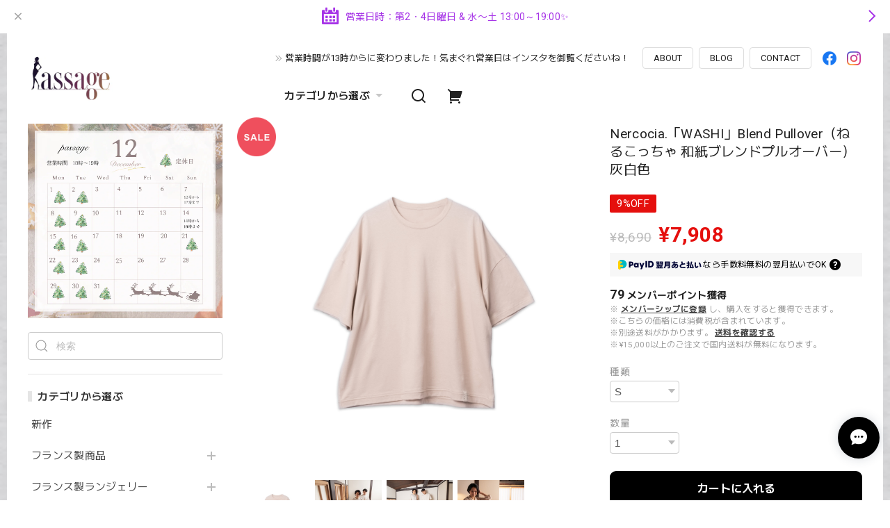

--- FILE ---
content_type: text/html; charset=UTF-8
request_url: https://www.passage.yokohama/items/62250477/reviews?format=user&score=&page=1
body_size: 1926
content:
				<li class="review01__listChild">
			<figure class="review01__itemInfo">
				<a href="/items/72762188" class="review01__imgWrap">
					<img src="https://baseec-img-mng.akamaized.net/images/item/origin/8e061ce8deaf2e12c68242dea0e257fd.jpg?imformat=generic&q=90&im=Resize,width=146,type=normal" alt="ブラックワンピース（USED）" class="review01__img">
				</a>
				<figcaption class="review01__item">
					<i class="review01__iconImg ico--good"></i>
					<p class="review01__itemName">ブラックワンピース（USED）</p>
										<time datetime="2023-11-05" class="review01__date">2023/11/05</time>
				</figcaption>
			</figure><!-- /.review01__itemInfo -->
								</li>
				<li class="review01__listChild">
			<figure class="review01__itemInfo">
				<a href="/items/32296971" class="review01__imgWrap">
					<img src="https://baseec-img-mng.akamaized.net/images/item/origin/06178a79037bb78b9a988abf10502cfc.png?imformat=generic&q=90&im=Resize,width=146,type=normal" alt="フランス小物 オーガニック・コットン製 トートバッグ『BOUTIQUE BLANC』" class="review01__img">
				</a>
				<figcaption class="review01__item">
					<i class="review01__iconImg ico--good"></i>
					<p class="review01__itemName">フランス小物 オーガニック・コットン製 トートバッグ『BOUTIQUE BLANC』</p>
										<time datetime="2023-01-27" class="review01__date">2023/01/27</time>
				</figcaption>
			</figure><!-- /.review01__itemInfo -->
						<p class="review01__comment">ちょっとした買い物などに使える白いトートバッグをずっと探していて、今回一目惚れして購入しました！届くまで不安でしたがサイズも素材も思っていた通りでとても気に入りました♡ご丁寧にお手紙までありがとうございました。インポートの服や雑貨が好きなので今度はお店に伺いたいです。大事に使わせていただきます。</p>
									<p class="review01__reply">ご丁寧にレビューを書いて頂き、ありがとうございます！！
とても嬉しいです♪♪
横浜にいらっしゃる機会がありましたら
是非お店にもお立ち寄りくださいませ！
ありがとうございます♪
</p>
					</li>
				<li class="review01__listChild">
			<figure class="review01__itemInfo">
				<a href="/items/32214157" class="review01__imgWrap">
					<img src="https://baseec-img-mng.akamaized.net/images/item/origin/8b69a1e5cc9af247525792f2ac6b599b.png?imformat=generic&q=90&im=Resize,width=146,type=normal" alt="フランス小物 オーガニック・コットン製 トートバッグ『#INVINCIBLE』" class="review01__img">
				</a>
				<figcaption class="review01__item">
					<i class="review01__iconImg ico--good"></i>
					<p class="review01__itemName">フランス小物 オーガニック・コットン製 トートバッグ『#INVINCIBLE』</p>
										<time datetime="2022-03-27" class="review01__date">2022/03/27</time>
				</figcaption>
			</figure><!-- /.review01__itemInfo -->
								</li>
				<li class="review01__listChild">
			<figure class="review01__itemInfo">
				<a href="/items/42540902" class="review01__imgWrap">
					<img src="https://baseec-img-mng.akamaized.net/images/item/origin/99e5a540ae3e412efe4a5858d63c07fb.jpg?imformat=generic&q=90&im=Resize,width=146,type=normal" alt="【Aubade】ダブルパデッドブラSKIN&amp;TB ボクサー SKINカラー(TB70)Fleur de tattoo" class="review01__img">
				</a>
				<figcaption class="review01__item">
					<i class="review01__iconImg ico--good"></i>
					<p class="review01__itemName">【Aubade】ダブルパデッドブラSKIN&amp;TB ボクサー SKINカラー(TB70)Fleur de tattoo</p>
										<time datetime="2022-03-21" class="review01__date">2022/03/21</time>
				</figcaption>
			</figure><!-- /.review01__itemInfo -->
								</li>
				<li class="review01__listChild">
			<figure class="review01__itemInfo">
				<a href="/items/23459963" class="review01__imgWrap">
					<img src="https://baseec-img-mng.akamaized.net/images/item/origin/d870854c568ed7f8ceac2a6597e75f86.jpg?imformat=generic&q=90&im=Resize,width=146,type=normal" alt="水着E" class="review01__img">
				</a>
				<figcaption class="review01__item">
					<i class="review01__iconImg ico--good"></i>
					<p class="review01__itemName">水着E</p>
										<time datetime="2021-07-03" class="review01__date">2021/07/03</time>
				</figcaption>
			</figure><!-- /.review01__itemInfo -->
								</li>
				<li class="review01__listChild">
			<figure class="review01__itemInfo">
				<a href="/items/27450844" class="review01__imgWrap">
					<img src="/i/testpro1.png" alt="白黒レースワンピース" class="review01__img">
				</a>
				<figcaption class="review01__item">
					<i class="review01__iconImg ico--good"></i>
					<p class="review01__itemName">白黒レースワンピース</p>
										<time datetime="2020-05-28" class="review01__date">2020/05/28</time>
				</figcaption>
			</figure><!-- /.review01__itemInfo -->
						<p class="review01__comment">肩紐の長さが調節出来るのでチビな私にはとても助かりました。
思っていた通りの雰囲気で、今年の夏　大活躍間違い無し！です。</p>
									<p class="review01__reply">気に入っていただけて、とても嬉しいです！！夏にたくさん活躍してもらえると嬉しいです。
とっても嬉しいレビュー書いていただき、ありがとうございます！
また是非よろしくお願い致します。</p>
					</li>
				<li class="review01__listChild">
			<figure class="review01__itemInfo">
				<a href="/items/27457859" class="review01__imgWrap">
					<img src="/i/testpro1.png" alt="ウェビングベルトギャバタックスカート（グレー）" class="review01__img">
				</a>
				<figcaption class="review01__item">
					<i class="review01__iconImg ico--good"></i>
					<p class="review01__itemName">ウェビングベルトギャバタックスカート（グレー）</p>
										<time datetime="2020-05-28" class="review01__date">2020/05/28</time>
				</figcaption>
			</figure><!-- /.review01__itemInfo -->
						<p class="review01__comment">写真で見たイメージより　しっかりとした生地なので　秋冬にショートブーツに合わせたい感じです。
ウエストも調節可能なゴム仕様でシーンを選ばずに頻度高く使えるアイテムです。
</p>
									<p class="review01__reply">そうですね！しっかりした生地感ですよね。通年通じてシーンを選ばすに活躍できるアイテムだと思うので、お洒落に着こなして頂けるのを楽しみにしております。
レビュー書いていただきありがとうございます！
また是非よろしくお願い致します。</p>
					</li>
				<li class="review01__listChild">
			<figure class="review01__itemInfo">
				<a href="/items/25730944" class="review01__imgWrap">
					<img src="https://baseec-img-mng.akamaized.net/images/item/origin/103d2fbe40e8daa3f8038a9899a9630f.jpg?imformat=generic&q=90&im=Resize,width=146,type=normal" alt="花モチーフ＆チェーンロングピアス" class="review01__img">
				</a>
				<figcaption class="review01__item">
					<i class="review01__iconImg ico--good"></i>
					<p class="review01__itemName">花モチーフ＆チェーンロングピアス</p>
										<time datetime="2020-05-07" class="review01__date">2020/05/07</time>
				</figcaption>
			</figure><!-- /.review01__itemInfo -->
								</li>
				<li class="review01__listChild">
			<figure class="review01__itemInfo">
				<a href="/items/24858205" class="review01__imgWrap">
					<img src="https://baseec-img-mng.akamaized.net/images/item/origin/88c36837cddc3c43fb4aab1e0fbaec2c.jpg?imformat=generic&q=90&im=Resize,width=146,type=normal" alt="バルーンスリーブゆるニット（薄いブルー）" class="review01__img">
				</a>
				<figcaption class="review01__item">
					<i class="review01__iconImg ico--good"></i>
					<p class="review01__itemName">バルーンスリーブゆるニット（薄いブルー）</p>
										<time datetime="2019-12-11" class="review01__date">2019/12/11</time>
				</figcaption>
			</figure><!-- /.review01__itemInfo -->
						<p class="review01__comment">らくちんシルエットでとても温かいです。
あまり見ないブルーグレーが素敵。</p>
									<p class="review01__reply">とっても嬉しいレビューをありがとうございます😊
キレイなブルーですよね。温かくて良かったです！
またお気に入りが見つかったら、よろしくお願いします🤲</p>
					</li>
				<li class="review01__listChild">
			<figure class="review01__itemInfo">
				<a href="/items/24359953" class="review01__imgWrap">
					<img src="https://baseec-img-mng.akamaized.net/images/item/origin/1907455a24a2f6b0e018146f51217adc.jpg?imformat=generic&q=90&im=Resize,width=146,type=normal" alt="【Fillandises PARIS】CLEO" class="review01__img">
				</a>
				<figcaption class="review01__item">
					<i class="review01__iconImg ico--good"></i>
					<p class="review01__itemName">【Fillandises PARIS】CLEO</p>
										<time datetime="2019-12-11" class="review01__date">2019/12/11</time>
				</figcaption>
			</figure><!-- /.review01__itemInfo -->
						<p class="review01__comment">まるでつけていないようなつけ心地。
くせになりそうです。</p>
									<p class="review01__reply">そう！まさに！その感じ。
そう感じて下さったことが嬉しいです。
フィランディーズ独特の可愛さがありますよね！
ありがとうございました😊</p>
					</li>
		